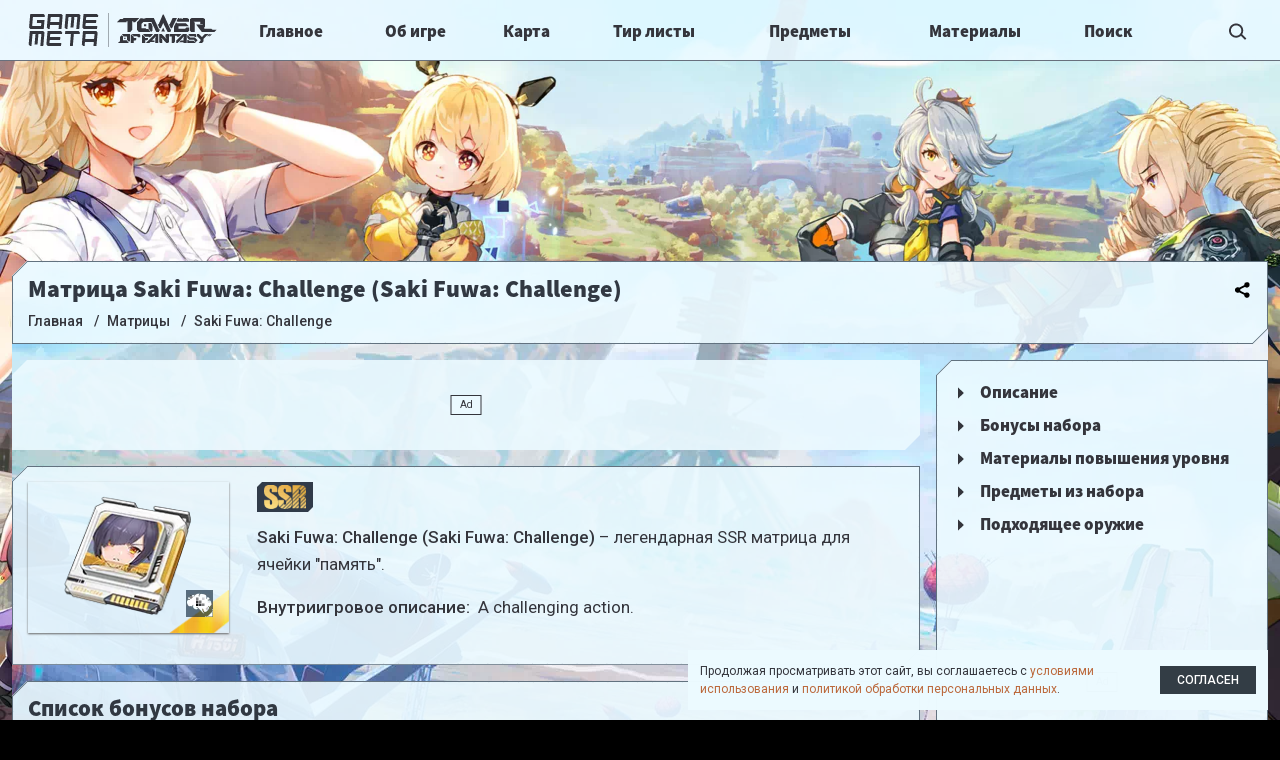

--- FILE ---
content_type: text/html; charset=UTF-8
request_url: https://tower-of-fantasy.gamemeta.ru/matritsy/saki-fuwa-challenge/
body_size: 15323
content:
<!DOCTYPE html>
<html class="no-js" lang="ru">
	<head>
	  <meta charset="UTF-8">
    <meta http-equiv="X-UA-Compatible" content="IE=edge,chrome=1" />
   	<meta name="viewport" content="width=device-width, initial-scale=1, maximum-scale=1, user-scalable=0" />
	  <title>Saki Fuwa: Challenge (Saki Fuwa: Challenge) - матрица в игре Tower of Fantasy</title>
		
	  <meta name="description" content="Saki Fuwa: Challenge (Saki Fuwa: Challenge) – легендарная SSR матрица для ячейки &quot;память&quot;." />
    <meta name="robots" content="index, follow" />
    <meta name="keywords" content="чипы" />
    <link rel="canonical" href="https://tower-of-fantasy.gamemeta.ru/matritsy/saki-fuwa-challenge/" />
		<link rel="icon" href="https://tower-of-fantasy.gamemeta.ru/favicon.svg" type="image/svg+xml"/>
		<link rel="icon" href="https://tower-of-fantasy.gamemeta.ru/favicon.ico" type="image/x-icon">
		<link rel="apple-touch-icon" sizes="180x180" href="/apple-touch-icon.png">
<link rel="icon" type="image/png" sizes="32x32" href="/favicon-32x32.png">
<link rel="icon" type="image/png" sizes="16x16" href="/favicon-16x16.png">
<link rel="manifest" href="/site.webmanifest">
<link rel="mask-icon" href="/safari-pinned-tab.svg" color="#5bbad5">
<meta name="msapplication-TileColor" content="#00aba9">
<meta name="theme-color" content="#ffffff">		
		<link rel="preconnect" href="https://fonts.googleapis.com">
		<link rel="preconnect" href="https://fonts.gstatic.com" crossorigin>
		<link href="https://fonts.googleapis.com/css2?family=Roboto:wght@300;400;500;700&display=swap" rel="stylesheet">	
				
				<link href="https://banners.adfox.ru" rel="preconnect" crossorigin>
		<link href="https://ads.adfox.ru" rel="preconnect" crossorigin>
		<link href="https://matchid.adfox.yandex.ru" rel="preconnect" crossorigin>
		<link href="https://avatars.mds.yandex.net" rel="preconnect" crossorigin>	
		<script type="text/javascript" data-skip-moving="true">(function(w, d, n) {var cl = "bx-core";var ht = d.documentElement;var htc = ht ? ht.className : undefined;if (htc === undefined || htc.indexOf(cl) !== -1){return;}var ua = n.userAgent;if (/(iPad;)|(iPhone;)/i.test(ua)){cl += " bx-ios";}else if (/Windows/i.test(ua)){cl += ' bx-win';}else if (/Macintosh/i.test(ua)){cl += " bx-mac";}else if (/Linux/i.test(ua) && !/Android/i.test(ua)){cl += " bx-linux";}else if (/Android/i.test(ua)){cl += " bx-android";}cl += (/(ipad|iphone|android|mobile|touch)/i.test(ua) ? " bx-touch" : " bx-no-touch");cl += w.devicePixelRatio && w.devicePixelRatio >= 2? " bx-retina": " bx-no-retina";var ieVersion = -1;if (/AppleWebKit/.test(ua)){cl += " bx-chrome";}else if (/Opera/.test(ua)){cl += " bx-opera";}else if (/Firefox/.test(ua)){cl += " bx-firefox";}ht.className = htc ? htc + " " + cl : cl;})(window, document, navigator);</script>


<link href="/bitrix/js/ui/design-tokens/dist/ui.design-tokens.min.css?168745465722029" type="text/css"  rel="stylesheet" />
<link href="/bitrix/js/ui/fonts/opensans/ui.font.opensans.min.css?16874546572320" type="text/css"  rel="stylesheet" />
<link href="/bitrix/js/main/popup/dist/main.popup.bundle.min.css?168745465726598" type="text/css"  rel="stylesheet" />
<link href="/bitrix/cache/css/s2/gamemetaru/page_6192d6f3d62c45218a2e22fe7d99e37b/page_6192d6f3d62c45218a2e22fe7d99e37b_v1.css?172736195010116" type="text/css"  rel="stylesheet" />
<link href="/bitrix/cache/css/s2/gamemetaru/template_082739b34f616f533f992d11499650f4/template_082739b34f616f533f992d11499650f4_v1.css?1723312828275326" type="text/css"  data-template-style="true" rel="stylesheet" />







<!-- dev module opengraph -->
<meta property="og:title" content="Saki Fuwa: Challenge (Saki Fuwa: Challenge) - матрица в игре Tower of Fantasy"/>
<meta property="og:description" content="Saki Fuwa: Challenge (Saki Fuwa: Challenge) – легендарная SSR матрица для ячейки "память"."/>
<meta property="og:url" content="https://tower-of-fantasy.gamemeta.ru/matritsy/saki-fuwa-challenge/"/>
<meta property="og:type" content="website"/>
<meta property="og:site_name" content="GameMeta | Tower of Fantasy "/>
<meta property="og:image" content="https://tower-of-fantasy.gamemeta.ru/upload/iblock/aac/ab9sooofwr9xeg839hkpb89beu635p9e.webp"/>
<!-- /dev module opengraph -->



  
    
											<!-- Yandex.Metrika --> 
			<script data-skip-moving=true type="text/javascript" > (function(m,e,t,r,i,k,a){m[i]=m[i]||function(){(m[i].a=m[i].a||[]).push(arguments)}; m[i].l=1*new Date();k=e.createElement(t),a=e.getElementsByTagName(t)[0],k.async=1,k.src=r,a.parentNode.insertBefore(k,a)}) (window, document, "script", "https://mc.yandex.ru/metrika/tag.js", "ym"); ym(89604103, "init", { clickmap:true, trackLinks:true, accurateTrackBounce:true, webvisor:true }); </script> <noscript><div><img src="https://mc.yandex.ru/watch/89604103" style="position:absolute; left:-9999px;" alt="" /></div></noscript>
			<!-- /Yandex.Metrika  --> 
			
			<!-- liveinternet --> 
			<script data-skip-moving=true>new Image().src = "https://counter.yadro.ru/hit?r"+
			escape(document.referrer)+((typeof(screen)=="undefined")?"":
			";s"+screen.width+"*"+screen.height+"*"+(screen.colorDepth?
			screen.colorDepth:screen.pixelDepth))+";u"+escape(document.URL)+
			";h"+escape(document.title.substring(0,150))+
			";"+Math.random();</script>
			<!-- /liveinternet -->
			
		 
		
				<!-- ADFOX -->
		<script data-skip-moving=true>window.yaContextCb=window.yaContextCb||[]</script>
		<script data-skip-moving=true src="https://yandex.ru/ads/system/context.js" async></script>		
		<!-- /ADFOX -->
				
	</head>
	<body class="body d-flex flex-column  _customPage">
				<header role="banner" class="header">
				<div class="container-fluid"> 
	        <div class="header__container row align-items-center g-0">
						<div class="col-auto d-lg-none">
							<button class="header__b jshb" type="button">
								<span class="header__bL _1"></span>
								<span class="header__bL _2"></span>
								<span class="header__bL _3"></span>
							</button>								
						</div>
	        	<div class="header__col _logo col col-lg-auto"><a href="/" class="header__logo">
	        		<span class="header__logoGM"><svg width="71px" height="32px" viewBox="0 0 71 32">
	<path fill="currentColor"
				d="M70.065,2.994 L58.224,2.994 L57.965,5.942 L68.326,5.942 L68.067,9.017 L57.706,9.017 L57.447,11.967 L69.288,11.967 L69.029,15.009 L55.708,15.009 L54.357,13.473 L55.522,0.011 L68.844,0.011 L70.194,1.423 L70.065,2.994 ZM68.278,16.969 L69.626,18.501 L68.463,31.994 L65.509,31.994 L65.803,28.017 L56.943,28.017 L56.649,31.994 L55.172,31.994 L53.825,30.523 L54.988,16.969 L68.278,16.969 ZM66.062,25.012 L66.543,20.004 L57.683,20.004 L57.201,25.012 L66.062,25.012 ZM48.307,15.009 L49.343,2.994 L46.383,2.994 L45.476,13.473 L42.516,13.473 L43.422,2.994 L40.462,2.994 L39.426,15.009 L37.946,15.009 L36.595,13.473 L37.761,0.011 L51.082,0.011 L52.433,1.423 L51.267,15.009 L48.307,15.009 ZM30.545,15.009 L30.934,10.992 L22.053,10.992 L21.664,15.009 L20.184,15.009 L18.834,13.473 L19.999,0.011 L33.320,0.011 L34.671,1.423 L33.505,15.009 L30.545,15.009 ZM22.700,2.994 L22.312,7.979 L31.193,7.979 L31.581,2.994 L22.700,2.994 ZM32.837,16.969 L34.184,18.501 L34.055,20.004 L22.241,20.004 L21.983,23.009 L32.320,23.009 L32.061,26.015 L21.724,26.015 L21.466,29.020 L33.280,29.020 L33.021,31.994 L19.731,31.994 L18.383,30.523 L19.546,16.969 L32.837,16.969 ZM4.939,2.994 L4.162,11.967 L13.043,11.967 L13.302,9.017 L8.861,9.017 L9.120,5.942 L16.521,5.942 L15.744,15.009 L2.423,15.009 L1.072,13.473 L2.237,0.011 L15.559,0.011 L16.909,1.423 L16.780,2.994 L4.939,2.994 ZM15.116,16.969 L16.464,18.501 L15.301,31.994 L12.347,31.994 L13.381,20.004 L10.427,20.004 L9.523,30.523 L6.570,30.523 L7.474,20.004 L4.521,20.004 L3.487,31.994 L2.010,31.994 L0.663,30.523 L1.825,16.969 L15.116,16.969 ZM37.267,16.969 L50.557,16.969 L51.905,18.501 L51.776,20.004 L45.869,20.004 L44.835,31.994 L41.882,31.994 L42.915,20.004 L37.008,20.004 L37.267,16.969 Z"/>
</svg>
</span>
	        		<span class="header__logoGame"><img src="/assets/images/logo.svg" srcset="/assets/images/logo.svg" alt="Tower of Fantasy"/></span>
	        	</a></div>
						<div class="col-auto d-lg-none">
							<button class="header__b _s jshb" type="button">
                <svg><use xlink:href="#search" ></use></svg>							</button>								
						</div>
						<div class="col-lg">
	<nav class="menuMain">
		<ul class="menuMain__ul _1">				<li class="menuMain__i _p _1  _mh">
						<a title="Главное" class="menuMain__l _p _1 _main" href="/glavnoe/">
							Главное						</a>
						<span class="menuMain__c"><svg><use xlink:href="#left" ></use></svg></span>
						<ul class="menuMain__ul _2">				<li class="menuMain__i _2">
						<a style="background-image: url('/upload/iblock/4fc/sztzkchdorqd09akz1dz264p6329lknq.webp')" title="Оружие" class="menuMain__l _2 _banners" href="/oruzhie/">
														<span class="menuMain__t _2">Оружие</span>
						</a>
					</li>				<li class="menuMain__i _2">
						<a style="background-image: url('/upload/iblock/ebc/3wxg16f5hoilgyvoc7dlzvv3n2csg64i.webp')" title="Персонажи" class="menuMain__l _2 _banners" href="/personazhi/">
														<span class="menuMain__t _2">Персонажи</span>
						</a>
					</li>				<li class="menuMain__i _2">
						<a style="background-image: url('/upload/iblock/783/tuq43vyew11oe6yw360j4i6melhmf6od.webp')" title="Матрицы" class="menuMain__l _2 _banners" href="/matritsy/">
														<span class="menuMain__t _2">Матрицы</span>
						</a>
					</li>				</ul></li><li class="menuMain__i _1">
						<a  title="Об игре" class="menuMain__l _1 _guides" href="/ob-igre/">
														<span class="menuMain__t _1">Об игре</span>
						</a>
					</li>				<li class="menuMain__i _p _1  ">
						<a title="Карта" class="menuMain__l _p _1 _map" href="/interaktivnaya-karta/">
							Карта						</a>
						<span class="menuMain__c"><svg><use xlink:href="#left" ></use></svg></span>
						<ul class="menuMain__ul _2">				<li class="menuMain__i _2">
						<a style="background-image: url('/upload/iblock/0b7/0b7127a1b2e63dbd747f4e2d58baa936/287a36bbc8ab5d89c3271735c1af36fd.webp')" title="Aesperia" class="menuMain__l _2 " href="/interaktivnaya-karta/">
														<span class="menuMain__t _2">Aesperia</span>
						</a>
					</li>				<li class="menuMain__i _2">
						<a style="background-image: url('/upload/iblock/028/v3b008jfhf8rt1hxxzkh32j96oa5nryh.webp')" title="Artificial Island" class="menuMain__l _2 " href="/interaktivnaya-karta/artificial-Island/">
														<span class="menuMain__t _2">Artificial Island</span>
						</a>
					</li>				<li class="menuMain__i _2">
						<a style="background-image: url('/upload/iblock/3b2/hgm52ldx8n2ijv5dwxc28f1avj1iswkg.webp')" title="Vera" class="menuMain__l _2 " href="/interaktivnaya-karta/vera/">
														<span class="menuMain__t _2">Vera</span>
						</a>
					</li>				</ul></li><li class="menuMain__i _p _1  ">
						<a title="Тир листы" class="menuMain__l _p _1 _tier" href="/tier-list/">
							Тир листы						</a>
						<span class="menuMain__c"><svg><use xlink:href="#left" ></use></svg></span>
						<ul class="menuMain__ul _2">				<li class="menuMain__i _2">
						<a style="background-image: url('/upload/iblock/ebc/3wxg16f5hoilgyvoc7dlzvv3n2csg64i.webp')" title="Персонажи и оружие" class="menuMain__l _2 " href="/tier-list/personazhi-oruzhie/">
														<span class="menuMain__t _2">Персонажи и оружие</span>
						</a>
					</li>				<li class="menuMain__i _2">
						<a style="background-image: url('/upload/iblock/abd/81fpc354s241923epsjjeougj784wt05.webp')" title="Гаджеты" class="menuMain__l _2 " href="/tier-list/gadzhety/">
														<span class="menuMain__t _2">Гаджеты</span>
						</a>
					</li>				</ul></li><li class="menuMain__i _p _1  ">
						<a title="Предметы" class="menuMain__l _p _1 _items" href="/predmety/">
							Предметы						</a>
						<span class="menuMain__c"><svg><use xlink:href="#left" ></use></svg></span>
						<ul class="menuMain__ul _2">				<li class="menuMain__i _2">
						<a style="background-image: url('/upload/iblock/501/dunjm52tbvvyqpd10krkotj5nbppflar.webp')" title="Броня" class="menuMain__l _2 " href="/predmety/bronya/">
														<span class="menuMain__t _2">Броня</span>
						</a>
					</li>				<li class="menuMain__i _2">
						<a style="background-image: url('/upload/iblock/abd/81fpc354s241923epsjjeougj784wt05.webp')" title="Гаджеты" class="menuMain__l _2 " href="/predmety/gadzhety/">
														<span class="menuMain__t _2">Гаджеты</span>
						</a>
					</li>				<li class="menuMain__i _2">
						<a style="background-image: url('/upload/iblock/ea6/8m4175xjhwv5ssja1sdnpd0plct1qfcd.webp')" title="Транспорт" class="menuMain__l _2 " href="/predmety/transport/">
														<span class="menuMain__t _2">Транспорт</span>
						</a>
					</li>				<li class="menuMain__i _2">
						<a style="background-image: url('/upload/iblock/ca1/nhbg8rjkf31ictsw720onf2d5u3swhle.webp')" title="Подарки" class="menuMain__l _2 " href="/predmety/podarki/">
														<span class="menuMain__t _2">Подарки</span>
						</a>
					</li>				<li class="menuMain__i _2">
						<a style="background-image: url('/upload/iblock/04a/m6hiit8xtehmotragxt5rjatmmc10hh4.webp')" title="Еда" class="menuMain__l _2 " href="/predmety/eda/">
														<span class="menuMain__t _2">Еда</span>
						</a>
					</li>				<li class="menuMain__i _2">
						<a style="background-image: url('/upload/iblock/958/4femn0r8a493a6xzfo8ifymvobyc94oa.webp')" title="Особые предметы" class="menuMain__l _2 " href="/predmety/osobye-predmety/">
														<span class="menuMain__t _2">Особые предметы</span>
						</a>
					</li>				</ul></li><li class="menuMain__i _p _1  ">
						<a title="Материалы" class="menuMain__l _p _1 _materials" href="/materialy/">
							Материалы						</a>
						<span class="menuMain__c"><svg><use xlink:href="#left" ></use></svg></span>
						<ul class="menuMain__ul _2">				<li class="menuMain__i _2">
						<a style="background-image: url('/upload/iblock/e79/d1eycwg9dkmw8x0xaghuyn3ampilj9ev.webp')" title="Возвышение оружия" class="menuMain__l _2 " href="/materialy/vozvyshenie-oruzhiya/">
														<span class="menuMain__t _2">Возвышение оружия</span>
						</a>
					</li>				<li class="menuMain__i _2">
						<a style="background-image: url('/upload/iblock/c88/2agy0fh25g1d57uxism7iuym6kib3god.webp')" title="Запчасти" class="menuMain__l _2 " href="/materialy/zapchasti/">
														<span class="menuMain__t _2">Запчасти</span>
						</a>
					</li>				<li class="menuMain__i _2">
						<a style="background-image: url('/upload/iblock/740/bxec5zwe8jwst1646hvitg1gwpotnqgc.webp')" title="Ингредиенты" class="menuMain__l _2 " href="/materialy/ingredienty/">
														<span class="menuMain__t _2">Ингредиенты</span>
						</a>
					</li>				<li class="menuMain__i _2">
						<a style="background-image: url('/upload/iblock/6f6/tm3bv22mkrhlpp8hlohcxqhf24kzvtd7.webp')" title="Предметы опыта" class="menuMain__l _2 " href="/materialy/predmety-opyta/">
														<span class="menuMain__t _2">Предметы опыта</span>
						</a>
					</li>				<li class="menuMain__i _2">
						<a style="background-image: url('/upload/iblock/5a4/n6gta0015yywmeq5w3d8zqvh8aoouyye.webp')" title="Пробуждение оружия" class="menuMain__l _2 " href="/materialy/probuzhdenie-oruzhiya/">
														<span class="menuMain__t _2">Пробуждение оружия</span>
						</a>
					</li>				<li class="menuMain__i _2">
						<a style="background-image: url('/upload/iblock/851/wjgpob1ipu5klab7kuhyxqlxt6gnzi74.webp')" title="Фрагменты гаджетов" class="menuMain__l _2 " href="/materialy/fragmenty-gadzhetov/">
														<span class="menuMain__t _2">Фрагменты гаджетов</span>
						</a>
					</li>				<li class="menuMain__i _2">
						<a style="background-image: url('/upload/iblock/d75/9nzw65dw4xglg11cb6muufc9l857cthu.webp')" title="Части средств передвижения" class="menuMain__l _2 " href="/materialy/chasti-sredstv-peredvizheniya/">
														<span class="menuMain__t _2">Части средств передвижения</span>
						</a>
					</li></ul></li></ul>
	</nav>
						</div>
	        	<div class="col-lg-auto">
<div class="formSearch">
	<form class="formSearch__form" action="/search/">
		<div class="input-group formSearch__group">
      <input type="text" name="q" value="" class="form-control d-lg-none d-xl-block formSearch__input" placeholder="Поиск">
      <span class="input-group-btn formSearch__btnContainer">
        <button class="header__b formSearch__btn" name="s" type="submit" value="Поиск">
        	<svg><use xlink:href="#search" ></use></svg>        </button>
      </span>
    </div>
	</form>
</div>	        		
	        	</div>
	        </div>
				</div>

			</header>
			
			
			<section role="main" class="main flex-fill d-flex flex-column">
								<div id="adfox_17218434447886358"></div>
	<script data-skip-moving=true>
	    window.yaContextCb.push(()=>{
	        Ya.adfoxCode.createAdaptive({
	            ownerId: 377345,
	            containerId: 'adfox_17218434447886358',
	            params: {
                pp: 'i',
                ps: 'fwyu',
                p2: 'hjzr',  
					'partner-stat-id': '2'
	            }
	        }, ['phone'], {
	        		tabletWidth: 1199,
	            phoneWidth: 991,
	            isAutoReloads: false
	        })
	    })
	</script>
	
			
					
				
				<div class="wiad d-lg-none" data-type="h_180_t" data-index="0" data-statid="13">
	<div id="adfox_h_180_t" style="display:inline-block;width:100%;height:100%"></div>
	<script data-skip-moving=true>
	    window.yaContextCb.push(()=>{
	        Ya.adfoxCode.createAdaptive({
	            ownerId: 377345,
	            containerId: 'adfox_h_180_t',
	            params: {
                pp: 'g',
                ps: 'fwyu',
                p2: 'hjzo',
					'partner-stat-id': '2'
	            }
	        }, ['phone'], {
	            tabletWidth: 992,
	            phoneWidth: 991,
	            isAutoReloads: false
	        })
	    })
	</script>
</div>
			
			
				<div class="main__content container-fluid flex-fill">	
											<div class="main__headCont">
							<div class="main__share">
																<div class="ya-share2" data-curtain data-limit="0" data-more-button-type="short" data-services="vkontakte,telegram,twitter,viber,whatsapp"></div>
							</div>
							<div class="card d-block main__head">
								<h1>Матрица Saki Fuwa: Challenge (Saki Fuwa: Challenge) </h1>								<div class="bread" itemscope itemtype="https://schema.org/BreadcrumbList"><div class="bread__item" itemprop="itemListElement" itemscope itemtype="https://schema.org/ListItem"><a class="bread__link" title="Главная" itemscope itemtype="https://schema.org/WebPage" itemprop="item" itemid="/" href="/"><span itemprop="name">Главная</span></a><meta itemprop="position" content="0" /></div><div class="bread__item" itemprop="itemListElement" itemscope itemtype="https://schema.org/ListItem"><a class="bread__link" title="Матрицы" itemscope itemtype="https://schema.org/WebPage" itemprop="item" itemid="/matritsy/" href="/matritsy/"><span itemprop="name">Матрицы</span></a><meta itemprop="position" content="1" /></div><div class="bread__item" itemprop="itemListElement" itemscope itemtype="https://schema.org/ListItem"><span class="bread__link"><span itemprop="name">Saki Fuwa: Challenge</span></span><meta itemprop="position" content="2" /></div></div>							</div>
						</div>

										
										
					<div class="main__row row g-0">
						<div class="main__col _page col d-flex flex-column">
															<div class="wiad d-none d-lg-block card" data-type="h_90" data-index="0" data-statid="14">
	<div id="adfox_h_90" style="display:inline-block;width:100%;height:100%"></div>
	<script data-skip-moving=true>
	    window.yaContextCb.push(()=>{
	        Ya.adfoxCode.createAdaptive({
	            ownerId: 377345,
	            containerId: 'adfox_h_90',
	            params: {
                pp: 'g',
                ps: 'fwyu',
                p2: 'hkfg',
					'partner-stat-id': '2'
	            }
	        }, ['tablet','desktop'], {
	        		tabletWidth: 1199,
	            phoneWidth: 991,
	            isAutoReloads: false
	        })
	    })
	</script>
</div>                							              							<div class="card main__page flex-fill "><div class="gmDetail" id="bx_117848907_4618">
      
    				<div class="card" id="description">
      			<div class="row justify-content-center d-md-block">
        				<div class="col-6 col-sm-4 col-md-3 float-md-start me-md-3 pb-md-3">
					
	<div itemscope itemtype="http://schema.org/ImageObject" title="" class="itemcard _chip _qLegendry _rSsr" id="">

					
		
		
			<div class="itemcard__sticker _type _second"></div>
	
	
	<div class="itemcard__imgC">
		<div class="itemcard__img">
			<img class="lazyload" data-src="/upload/iblock/aac/ab9sooofwr9xeg839hkpb89beu635p9e.webp" itemprop="image"/>
			<div class="itemcard__imgName" itemprop="name"></div>
		</div>	
	</div>


				</div>
				</div>
        				<div class="col-md  pt-3 pt-md-0">
          			
    <div class="gmDetail__props _tag _few">
              <div class="gmDetail__prop _pRarity ">
        <span class="gmDetail__propName">Редкость:&nbsp;</span>
									<span  title="Редкость: SSR" class="gmDetail__propValue _ssr">SSR</span>
				        </div>
            </div>
    					<p class="gmDetail__desc"><b>Saki Fuwa: Challenge (Saki Fuwa: Challenge)</b> – легендарная SSR матрица для ячейки "память".</p>
          			
    <div class="gmDetail__props _info _few">
              <p class="gmDetail__prop _pDescription ">
        <span class="gmDetail__propName">Внутриигровое описание:&nbsp;</span>
									<span   class="gmDetail__propValue ">A challenging action.</span>
				        </p>
            </div>
              				</div>
			</div>
		</div>
      
  
  
	

  <div class="card">
						<h2 id="set_buff_list">Список бонусов набора </h2>
            							<p class="pb-2">Бонусы становятся активными только при установке в одно оружие 
 двух или четырех  матриц из этого набора. </p>
            
						<div class="cFieldBlock _set_buff_list">
              								<div class="cFieldBlock__group">
                  									<div class="cFieldBlock__items">
										<div class="row g-4">
                      																								<div class="col-md-6 cFieldBlock__col ">
													<div class="cFieldBlock__item "
                               >
														<div class="row">
                                                            																<div class="col-auto">
																	<div class="cFieldBlock__num">
                                    2																	</div>
																</div>
                                                                                                                        																<div class="col  align-self-center">
																	<div class="cFieldBlock__desc js-chs">When Frost Resonance gets triggered: Every {0} seconds, deal frost damage equal to 65%/80%/95%/110% of frost ATK to enemies within a 10-meter radius and apply the Icefrost effect: Inflict {2}% slow effect that lasts for {1} seconds, freeze targets for {3} seconds at 3 stacks (does not apply to bosses), and increase frost damage taken by the target by {4}% for {5} seconds. This Matrix's effect is also active in the off-hand slot, but only the set with the highest star rating will take effect.</div>
																</div>
                              														</div>
													</div>
												</div>
                      																								<div class="col-md-6 cFieldBlock__col ">
													<div class="cFieldBlock__item "
                               >
														<div class="row">
                                                            																<div class="col-auto">
																	<div class="cFieldBlock__num">
                                    4																	</div>
																</div>
                                                                                                                        																<div class="col  align-self-center">
																	<div class="cFieldBlock__desc js-chs">Attack the target 10 times to inflict a {0}-second Flashfreeze mark. Flashfreeze: Increase frost damage dealt to the marked target by {1}%/{2}%/{3}%/{4}%. This Matrix's effect is also active in the off-hand slot, but only the set with the highest star rating will take effect.</div>
																</div>
                              														</div>
													</div>
												</div>
                      										</div>
									</div>
								</div>
              						</div>
						</div><div class="card">
            						<h2 id="levelup_items">Материалы повышения уровня матрицы</h2>
						<p>Для прокачки матриц используются специальные предметы. Их список и количество,
необходимое для повышения матрицы до максимального уровня, представлены ниже.
</p>							
                            								<div class="row g-3">
                  										<div class="col-4 col-sm-3 col-md-x5 col-lg-2 col-xl-x7">
                      
	<a itemscope itemtype="http://schema.org/ImageObject" title="Пакет матричных данных IV" href="/materialy/predmety-opyta/matrix-data-pack-iv/" class="itemcard _qEpic _rSr" id="">

		
		
		
	
	
	<div class="itemcard__imgC">
		<div class="itemcard__img">
			<img class="lazyload" data-src="/upload/iblock/c13/69a7g7ub7ii0b9a18kqgpfk9b22am6s0.png" itemprop="image"/>
			<div class="itemcard__imgName" itemprop="name">Пакет матричных данных IV</div>
		</div>	
	</div>


			<div class="itemcard__count">22</div>
				</a>
										</div>
                  										<div class="col-4 col-sm-3 col-md-x5 col-lg-2 col-xl-x7">
                      
	<a itemscope itemtype="http://schema.org/ImageObject" title="Пакет матричных данных III" href="/materialy/predmety-opyta/matrix-data-pack-iii/" class="itemcard _qRare _rR" id="">

		
		
		
	
	
	<div class="itemcard__imgC">
		<div class="itemcard__img">
			<img class="lazyload" data-src="/upload/iblock/00f/j3k2kj9t1i9113d4bixrwncwttzd56g9.png" itemprop="image"/>
			<div class="itemcard__imgName" itemprop="name">Пакет матричных данных III</div>
		</div>	
	</div>


			<div class="itemcard__count">3</div>
				</a>
										</div>
                  										<div class="col-4 col-sm-3 col-md-x5 col-lg-2 col-xl-x7">
                      
	<a itemscope itemtype="http://schema.org/ImageObject" title="Пакет матричных данных II" href="/materialy/predmety-opyta/matrix-data-pack-ii/" class="itemcard _qCommon _rN" id="">

		
		
		
	
	
	<div class="itemcard__imgC">
		<div class="itemcard__img">
			<img class="lazyload" data-src="/upload/iblock/211/9280god3179z4axrt8lyxsibbx1gt6j3.png" itemprop="image"/>
			<div class="itemcard__imgName" itemprop="name">Пакет матричных данных II</div>
		</div>	
	</div>


			<div class="itemcard__count">2</div>
				</a>
										</div>
                  										<div class="col-4 col-sm-3 col-md-x5 col-lg-2 col-xl-x7">
                      
	<a itemscope itemtype="http://schema.org/ImageObject" title="Пакет матричных данных I" href="/materialy/predmety-opyta/matrix-data-pack-i/" class="itemcard _qPoor _rN" id="">

		
		
		
	
	
	<div class="itemcard__imgC">
		<div class="itemcard__img">
			<img class="lazyload" data-src="/upload/iblock/283/qy1gg2p21592psf5l42zz3cuc8t46lfm.png" itemprop="image"/>
			<div class="itemcard__imgName" itemprop="name">Пакет матричных данных I</div>
		</div>	
	</div>


			<div class="itemcard__count">3</div>
				</a>
										</div>
                  								</div>
                </div><div class="card">
            						<h2 id="set_items">Предметы из набора</h2>
						<p>Saki Fuwa: Challenge является часть набора из 4 матриц. Ниже вы можете ознакомиться с полным составом набора.</p>							
                            								<div class="row g-3">
                  										<div class="col-6 col-sm-4 col-md-3">
                      
	<a itemscope itemtype="http://schema.org/ImageObject" title="Saki Fuwa: Immersed" href="/matritsy/saki-fuwa-immersed/" class="itemcard _chip _qLegendry _rSsr" id="">

					
		
		
			<div class="itemcard__sticker _type _first"></div>
	
	
	<div class="itemcard__imgC">
		<div class="itemcard__img">
			<img class="lazyload" data-src="/upload/iblock/aac/ab9sooofwr9xeg839hkpb89beu635p9e.webp" itemprop="image"/>
			<div class="itemcard__imgName" itemprop="name">Saki Fuwa: Immersed</div>
		</div>	
	</div>


			<div class="itemcard__name">Saki Fuwa: Immersed</div>
				</a>
										</div>
                  										<div class="col-6 col-sm-4 col-md-3">
                      
	<a itemscope itemtype="http://schema.org/ImageObject" title="Saki Fuwa: Challenge" href="/matritsy/saki-fuwa-challenge/" class="itemcard _chip _qLegendry _rSsr" id="">

					
		
		
			<div class="itemcard__sticker _type _second"></div>
	
	
	<div class="itemcard__imgC">
		<div class="itemcard__img">
			<img class="lazyload" data-src="/upload/iblock/aac/ab9sooofwr9xeg839hkpb89beu635p9e.webp" itemprop="image"/>
			<div class="itemcard__imgName" itemprop="name">Saki Fuwa: Challenge</div>
		</div>	
	</div>


			<div class="itemcard__name">Saki Fuwa: Challenge</div>
				</a>
										</div>
                  										<div class="col-6 col-sm-4 col-md-3">
                      
	<a itemscope itemtype="http://schema.org/ImageObject" title="Saki Fuwa: Anxiety Reliever" href="/matritsy/saki-fuwa-anxiety-reliever/" class="itemcard _chip _qLegendry _rSsr" id="">

					
		
		
			<div class="itemcard__sticker _type _third"></div>
	
	
	<div class="itemcard__imgC">
		<div class="itemcard__img">
			<img class="lazyload" data-src="/upload/iblock/aac/ab9sooofwr9xeg839hkpb89beu635p9e.webp" itemprop="image"/>
			<div class="itemcard__imgName" itemprop="name">Saki Fuwa: Anxiety Reliever</div>
		</div>	
	</div>


			<div class="itemcard__name">Saki Fuwa: Anxiety Reliever</div>
				</a>
										</div>
                  										<div class="col-6 col-sm-4 col-md-3">
                      
	<a itemscope itemtype="http://schema.org/ImageObject" title="Saki Fuwa: In Control" href="/matritsy/saki-fuwa-in-control/" class="itemcard _chip _qLegendry _rSsr" id="">

					
		
		
			<div class="itemcard__sticker _type _fourth"></div>
	
	
	<div class="itemcard__imgC">
		<div class="itemcard__img">
			<img class="lazyload" data-src="/upload/iblock/aac/ab9sooofwr9xeg839hkpb89beu635p9e.webp" itemprop="image"/>
			<div class="itemcard__imgName" itemprop="name">Saki Fuwa: In Control</div>
		</div>	
	</div>


			<div class="itemcard__name">Saki Fuwa: In Control</div>
				</a>
										</div>
                  								</div>
                </div><div class="card">
            						<h2 id="recommended_matrix_r">Подходящее оружие</h2>
						<p>Матрица Saki Fuwa: Challenge лучше всего подходит оружию <a href="/oruzhie/heartstream/" title="Heartstream">Heartstream</a>.</p>							
                            								<div class="row g-3">
                  										<div class="col-12 col-sm-6 col-md-4">
                      
	<a itemscope itemtype="http://schema.org/ImageObject" title="Heartstream" href="/oruzhie/heartstream/" class="itemcard _weapon _showDesc _qLegendry _rSsr" id="">

					
			<div class="itemcard__sticker _element _ice"></div>
		
		
	
	
	<div class="itemcard__imgC">
		<div class="itemcard__img">
			<img class="lazyload" data-src="/upload/iblock/3b9/rfur97wqypwgc9w2j99c4f3w7vb78lfj.webp" itemprop="image"/>
			<div class="itemcard__imgName" itemprop="name">Heartstream</div>
		</div>	
	</div>


			<div class="itemcard__name">Heartstream</div>
				</a>
										</div>
                  								</div>
                </div></div>															</div>
															
						</div>
						
							<div class="main__col _aside col-lg-auto d-lg-flex d-none flex-column">
																<div class="card main__asideCard flex-fill">
																		<div class="main__aside">
										<div class="menuPagenav"><div class="menuPagenav__item">
			<a href="#description" class="menuPagenav__link">Описание</a>
		</div><div class="menuPagenav__item">
			<a href="#set_buff_list" class="menuPagenav__link">Бонусы набора</a>
		</div><div class="menuPagenav__item">
			<a href="#levelup_items" class="menuPagenav__link">Материалы повышения уровня</a>
		</div><div class="menuPagenav__item">
			<a href="#set_items" class="menuPagenav__link">Предметы из набора</a>
		</div><div class="menuPagenav__item">
			<a href="#recommended_matrix_r" class="menuPagenav__link">Подходящее оружие</a>
		</div></div> 
											
																				<div class="wiad d-none d-lg-block d-xl-none" data-type="v_240" data-index="1" data-statid="11">
	<div id="adfox_v_240" style="display:inline-block;width:100%;height:100%"></div>
	<script data-skip-moving=true>
	    window.yaContextCb.push(()=>{
	        Ya.adfoxCode.createAdaptive({
	            ownerId: 377345,
	            containerId: 'adfox_v_240',
	            params: {
                pp: 'btpr',
                ps: 'fwyu',
                p2: 'hiut',
					'partner-stat-id': '2'
	            }
	        }, ['tablet'], {
	        		tabletWidth: 1199,
	            phoneWidth: 991,
	            isAutoReloads: false
	        })
	    })
	</script>
</div>
<div class="wiad d-none d-xl-block" data-type="v_300" data-index="1" data-statid="12">
	<div id="adfox_v_300" style="display:inline-block;width:100%;height:100%"></div>
	<script data-skip-moving=true>
	    window.yaContextCb.push(()=>{
	        Ya.adfoxCode.createAdaptive({
	            ownerId: 377345,
	            containerId: 'adfox_v_300',
	            params: {
                pp: 'btpr',
                ps: 'fwyu',
                p2: 'hklb',
					'partner-stat-id': '2'
	            }
	        }, ['desktop'], {
	        		tabletWidth: 1199,
	            phoneWidth: 991,
	            isAutoReloads: false
	        })
	    })
	</script>
</div>										
										
																					<a style="margin-bottom: 16px; display: block; margin-top: 16px;" title="Наша новая база данных по игре Zenless Zone Zero" target="_blank"
												 href="https://zenless-zone-zero.gamemeta.ru/?utm_source=gamemeta&utm_medium=banner&utm_campaign=aside">
												<img src="/upload/images/s0/new_zzz.webp" alt="Наша новая база данных по игре Zenless Zone Zero" />
											</a>
										                    
									</div>
								</div>
							</div>
							
				</div>
				<div class="card main__recommended">
          
<div id="adfox_16791671452846679"></div>

				</div>

				
			</div>
			<div class="main__bg">
							</div>
		</section>
    <footer role="contentinfo" class="footer container-fluid">
    	<div class="footer__container">
	  		<div class="footer__content">
	  			
						<ul class="menuFooter"><li class="menuFooter__item">
			<a class="menuFooter__link  "  href="/about/terms-of-use/">
				Условия использования			</a>
		</li><li class="menuFooter__item">
			<a class="menuFooter__link  "  href="/about/privacy/">
				Персональные данные			</a>
		</li><li class="menuFooter__item">
			<a class="menuFooter__link  _mailto"  href="mailto:tower-of-fantasy@gamemeta.ru">
				Написать нам			</a>
		</li></ul>
	
	
						<noindex>
							<div class="row">
								<div class="col">
									<div class="footer__copy mb-2 mb-md-0 text-md-start text-center">
										Copyright © gamemeta.ru, 2021—2026.  Не является аффилированным и не связан с компанией - разработчиком игры. <br/>
Использование любых материалов сайта без согласования с администрацией запрещено.

									</div>
								</div>
								<div class="col-md-auto text-center">
									<div class="footer__age">18+</div>
								</div>
							</div>		
						</noindex>	
				</div>
			</div>
			<noindex>
				<div class="footer__cookie">
					<div class="footer__cookieText g-0 row align-items-center">
						<div class="col mb-2 mb-md-0 text-sm-start text-center">
							Продолжая просматривать этот сайт, вы соглашаетесь с <a target="_blank" href="https://tower-of-fantasy.gamemeta.ru/about/terms-of-use/">условиями использования</a> и <a target="_blank" href="https://tower-of-fantasy.gamemeta.ru/about/privacy/">политикой обработки персональных данных</a>.
						</div>
						<div class="col-sm-auto text-center ps-2">
							<button class="btn btn-sm btn-primary footer__agree">
								Согласен
							</button>	
						</div>
					</div>
				</div>
	 	 </noindex>
    </footer>
		<svg xmlns="http://www.w3.org/2000/svg" width="0" height="0"  class="d-none">
	<symbol id="search" viewBox="0 0 19 18">
		<path fill="currentColor" fill-rule="evenodd" d="M18.337,15.939 L16.923,17.353 L12.578,13.008 C11.241,14.241 9.461,15.000 7.500,15.000 C3.358,15.000 0.000,11.642 0.000,7.500 C0.000,3.358 3.358,-0.000 7.500,-0.000 C11.642,-0.000 15.000,3.358 15.000,7.500 C15.000,8.956 14.578,10.311 13.860,11.462 L18.337,15.939 ZM7.500,2.000 C4.462,2.000 2.000,4.462 2.000,7.500 C2.000,10.538 4.462,13.000 7.500,13.000 C10.538,13.000 13.000,10.538 13.000,7.500 C13.000,4.462 10.538,2.000 7.500,2.000 Z"/>
	</symbol>
	<symbol id="star" viewBox="0 0 576 512">
		<path fill="currentColor" fill-rule="evenodd" d="M259.3 17.8L194 150.2 47.9 171.5c-26.2 3.8-36.7 36.1-17.7 54.6l105.7 103-25 145.5c-4.5 26.3 23.2 46 46.4 33.7L288 439.6l130.7 68.7c23.2 12.2 50.9-7.4 46.4-33.7l-25-145.5 105.7-103c19-18.5 8.5-50.8-17.7-54.6L382 150.2 316.7 17.8c-11.7-23.6-45.6-23.9-57.4 0z"></path>
	</symbol>
	<symbol id="minimize" viewBox="0 0 1000 1000">
		<path fill="currentColor" fill-rule="evenodd" d="M310 540H60V660H235.3L1 894.3 106 1000.2 340 765.7V940H460V540H310ZM690 460H940V340H764.8L999 105.8 894-0.3 660 234.3V60H540V460H690ZM126 980.3"></path>
	</symbol>
	<symbol id="plus" viewBox="0 0 1000 1000">
		<path fill="currentColor" fill-rule="evenodd" d="M900 570H570V900H430V570H100V430H430V100H570V430H900V570Z"></path>
	</symbol>
	<symbol id="left" viewBox="0 0 1000 1000">
		<path fill="currentColor" fill-rule="evenodd" d="M694.7 999.9L799.9 893.9 400 500 799.9 106.1 694.7 0.1 200 500Z"></path>
	</symbol>
	<symbol id="minus" viewBox="0 0 1000 1000">
		<path fill="currentColor" fill-rule="evenodd" d="M900 570H100V430H900V570Z"></path>
	</symbol>
	<symbol id="maximize" viewBox="0 0 1000 1000">
		<path fill="currentColor" fill-rule="evenodd" d="M150 1000H400V880H224.8L459 645.8 354 539.8 120 774.3V600H0V1000H150ZM850 0H600V120H775.3L541 354.3 646 460.3 880 225.7V400H1000V0H850Z"></path>
	</symbol>
	<symbol id="user" viewBox="0 0 19 17">
		<path fill="currentColor" fill-rule="evenodd" d="M17.610,16.807 C17.497,16.852 17.382,16.859 17.269,16.848 C16.960,16.869 16.659,16.701 16.537,16.397 L16.648,16.353 C15.963,15.004 14.882,13.793 13.531,13.117 C12.180,12.172 10.695,11.857 9.078,11.848 C7.461,11.857 5.976,12.172 4.626,13.117 C3.274,13.793 2.193,15.004 1.508,16.353 L1.619,16.397 C1.497,16.701 1.196,16.869 0.887,16.848 C0.774,16.859 0.659,16.852 0.546,16.807 C0.169,16.656 -0.015,16.228 0.136,15.850 C0.476,15.269 0.862,14.736 1.270,14.229 C1.924,13.360 2.713,12.603 3.617,11.986 L3.827,11.844 C4.490,11.482 5.239,11.093 6.014,10.861 C4.989,10.214 4.182,9.246 3.720,8.089 C3.452,7.447 3.291,6.749 3.273,6.010 L3.259,6.010 C3.259,5.986 3.266,5.965 3.266,5.941 C3.266,5.918 3.259,5.897 3.259,5.873 L3.273,5.873 C3.299,4.775 3.648,3.769 4.196,2.905 C4.241,2.832 4.275,2.753 4.323,2.683 C4.406,2.564 4.507,2.461 4.598,2.349 C4.747,2.164 4.892,1.976 5.061,1.810 C5.098,1.774 5.141,1.747 5.178,1.712 C5.414,1.493 5.662,1.287 5.931,1.108 C5.961,1.089 5.994,1.076 6.024,1.057 C6.302,0.880 6.591,0.720 6.898,0.591 C6.992,0.552 7.092,0.531 7.188,0.497 C7.436,0.407 7.684,0.318 7.947,0.263 C8.113,0.228 8.285,0.222 8.455,0.201 C8.644,0.179 8.827,0.137 9.020,0.133 C9.040,0.133 9.058,0.138 9.078,0.139 C9.098,0.138 9.116,0.133 9.136,0.133 C9.330,0.137 9.512,0.179 9.701,0.201 C9.871,0.222 10.044,0.228 10.210,0.263 C10.472,0.318 10.720,0.407 10.969,0.497 C11.064,0.531 11.165,0.552 11.258,0.591 C11.566,0.720 11.855,0.880 12.133,1.057 C12.162,1.076 12.195,1.089 12.225,1.108 C12.495,1.287 12.742,1.493 12.978,1.712 C13.016,1.747 13.059,1.774 13.095,1.810 C13.265,1.976 13.410,2.164 13.558,2.349 C13.649,2.461 13.751,2.564 13.833,2.683 C13.882,2.753 13.915,2.832 13.960,2.905 C14.509,3.769 14.857,4.775 14.883,5.873 L14.897,5.873 C14.897,5.897 14.891,5.918 14.890,5.941 C14.891,5.965 14.897,5.986 14.897,6.010 L14.883,6.010 C14.866,6.749 14.704,7.447 14.436,8.089 C13.975,9.246 13.167,10.214 12.142,10.861 C12.918,11.093 13.667,11.482 14.330,11.844 L14.539,11.986 C15.443,12.603 16.232,13.360 16.886,14.229 C17.294,14.736 17.680,15.269 18.020,15.850 C18.171,16.228 17.987,16.656 17.610,16.807 ZM12.736,8.393 C12.816,8.276 12.875,8.147 12.943,8.023 C13.019,7.885 13.103,7.752 13.164,7.606 C13.177,7.577 13.182,7.544 13.194,7.514 C13.394,7.004 13.510,6.453 13.510,5.873 C13.510,5.747 13.483,5.626 13.472,5.501 C13.212,3.296 11.338,1.536 9.078,1.505 C6.818,1.536 4.944,3.296 4.685,5.501 C4.673,5.626 4.647,5.747 4.647,5.873 C4.646,6.453 4.763,7.004 4.962,7.514 C4.974,7.544 4.980,7.577 4.992,7.606 C5.053,7.752 5.138,7.885 5.213,8.023 C5.282,8.147 5.340,8.276 5.420,8.393 C5.459,8.450 5.508,8.499 5.550,8.555 C5.684,8.733 5.821,8.909 5.979,9.066 C5.999,9.086 6.022,9.101 6.042,9.120 C6.228,9.298 6.425,9.464 6.639,9.609 C6.678,9.635 6.722,9.654 6.762,9.679 C6.959,9.804 7.163,9.920 7.379,10.014 C7.472,10.054 7.574,10.079 7.671,10.113 C7.843,10.174 8.014,10.237 8.194,10.276 C8.321,10.304 8.455,10.310 8.585,10.327 C8.749,10.348 8.910,10.375 9.078,10.377 C9.246,10.375 9.408,10.348 9.571,10.327 C9.702,10.310 9.836,10.304 9.962,10.276 C10.143,10.237 10.314,10.174 10.485,10.113 C10.582,10.079 10.684,10.054 10.777,10.014 C10.993,9.920 11.197,9.804 11.394,9.679 C11.434,9.654 11.479,9.635 11.518,9.609 C11.731,9.464 11.928,9.298 12.114,9.120 C12.134,9.101 12.158,9.086 12.177,9.066 C12.335,8.909 12.473,8.733 12.607,8.555 C12.648,8.499 12.697,8.450 12.736,8.393 Z"/>
	</symbol>
	<symbol id="link" viewBox="0 0 101 101">
		<path fill="currentColor" fill-rule="evenodd" d="M95.543,38.710 C92.947,38.710 90.843,36.606 90.843,34.009 L90.843,16.057 L53.395,53.493 C51.560,55.329 48.584,55.329 46.748,53.493 C44.912,51.658 44.912,48.681 46.748,46.846 L84.184,9.398 L66.296,9.398 C63.660,9.398 61.441,7.244 61.490,4.606 C61.540,2.046 63.630,-0.003 66.190,-0.003 L95.412,-0.003 C95.413,-0.003 95.413,-0.003 95.414,-0.003 C98.081,-0.003 100.244,2.160 100.244,4.827 L100.244,34.009 C100.244,36.606 98.139,38.710 95.543,38.710 ZM42.104,9.430 L23.183,9.430 C15.573,9.438 9.407,15.605 9.398,23.214 L9.398,77.058 C9.407,84.668 15.573,90.834 23.183,90.843 L77.027,90.843 C84.636,90.834 90.803,84.668 90.811,77.058 L90.811,58.137 C90.811,55.541 92.916,53.436 95.512,53.436 C98.108,53.436 100.212,55.541 100.212,58.137 L100.212,77.058 C100.197,89.857 89.826,100.229 77.027,100.244 L23.183,100.244 C10.384,100.229 0.012,89.857 -0.003,77.058 L-0.003,23.214 C0.012,10.415 10.384,0.044 23.183,0.029 L42.104,0.029 C44.700,0.029 46.805,2.133 46.805,4.729 C46.805,7.325 44.700,9.430 42.104,9.430 Z"/>
	</symbol>
	<symbol id="copy" viewBox="0 0 101 101">
		<path fill="currentColor" fill-rule="evenodd" d="M87.588,-0.000 L30.387,-0.000 C23.595,-0.000 17.875,5.720 17.875,12.512 L17.875,17.875 L14.300,17.875 C6.435,17.875 -0.000,24.310 -0.000,32.175 L-0.000,85.800 C-0.000,93.665 6.435,100.100 14.300,100.100 L67.925,100.100 C75.790,100.100 82.225,93.665 82.225,85.800 L82.225,82.225 L87.588,82.225 C94.380,82.225 100.100,76.505 100.100,69.713 L100.100,12.512 C100.100,5.720 94.380,-0.000 87.588,-0.000 ZM75.075,85.800 C75.075,89.733 71.858,92.950 67.925,92.950 L14.300,92.950 C10.367,92.950 7.150,89.733 7.150,85.800 L7.150,32.175 C7.150,28.242 10.367,25.025 14.300,25.025 L67.925,25.025 C71.858,25.025 75.075,28.242 75.075,32.175 L75.075,85.800 ZM92.950,69.713 C92.950,72.573 90.448,75.075 87.588,75.075 L82.225,75.075 L82.225,32.175 C82.225,24.310 75.790,17.875 67.925,17.875 L25.025,17.875 L25.025,12.512 C25.025,9.652 27.527,7.150 30.387,7.150 L87.588,7.150 C90.448,7.150 92.950,9.652 92.950,12.512 L92.950,69.713 Z"/>
	</symbol>


</svg>  <script type="text/javascript">if(!window.BX)window.BX={};if(!window.BX.message)window.BX.message=function(mess){if(typeof mess==='object'){for(let i in mess) {BX.message[i]=mess[i];} return true;}};</script>
<script type="text/javascript">(window.BX||top.BX).message({'JS_CORE_LOADING':'Загрузка...','JS_CORE_NO_DATA':'- Нет данных -','JS_CORE_WINDOW_CLOSE':'Закрыть','JS_CORE_WINDOW_EXPAND':'Развернуть','JS_CORE_WINDOW_NARROW':'Свернуть в окно','JS_CORE_WINDOW_SAVE':'Сохранить','JS_CORE_WINDOW_CANCEL':'Отменить','JS_CORE_WINDOW_CONTINUE':'Продолжить','JS_CORE_H':'ч','JS_CORE_M':'м','JS_CORE_S':'с','JSADM_AI_HIDE_EXTRA':'Скрыть лишние','JSADM_AI_ALL_NOTIF':'Показать все','JSADM_AUTH_REQ':'Требуется авторизация!','JS_CORE_WINDOW_AUTH':'Войти','JS_CORE_IMAGE_FULL':'Полный размер'});</script><script type="text/javascript" src="/bitrix/js/main/core/core.min.js?1687454656219752"></script><script>BX.setJSList(['/bitrix/js/main/core/core_ajax.js','/bitrix/js/main/core/core_promise.js','/bitrix/js/main/polyfill/promise/js/promise.js','/bitrix/js/main/loadext/loadext.js','/bitrix/js/main/loadext/extension.js','/bitrix/js/main/polyfill/promise/js/promise.js','/bitrix/js/main/polyfill/find/js/find.js','/bitrix/js/main/polyfill/includes/js/includes.js','/bitrix/js/main/polyfill/matches/js/matches.js','/bitrix/js/ui/polyfill/closest/js/closest.js','/bitrix/js/main/polyfill/fill/main.polyfill.fill.js','/bitrix/js/main/polyfill/find/js/find.js','/bitrix/js/main/polyfill/matches/js/matches.js','/bitrix/js/main/polyfill/core/dist/polyfill.bundle.js','/bitrix/js/main/core/core.js','/bitrix/js/main/polyfill/intersectionobserver/js/intersectionobserver.js','/bitrix/js/main/lazyload/dist/lazyload.bundle.js','/bitrix/js/main/polyfill/core/dist/polyfill.bundle.js','/bitrix/js/main/parambag/dist/parambag.bundle.js']);
</script>
<script type="text/javascript">(window.BX||top.BX).message({'LANGUAGE_ID':'ru','FORMAT_DATE':'DD.MM.YYYY','FORMAT_DATETIME':'DD.MM.YYYY HH:MI:SS','COOKIE_PREFIX':'BITRIX_SM','SERVER_TZ_OFFSET':'10800','UTF_MODE':'Y','SITE_ID':'s2','SITE_DIR':'/','USER_ID':'','SERVER_TIME':'1769106278','USER_TZ_OFFSET':'0','USER_TZ_AUTO':'Y','bitrix_sessid':'2641594f35ba389d5ea935254d0fbef4'});</script><script type="text/javascript"  src="/bitrix/cache/js/s2/gamemetaru/kernel_main/kernel_main_v1.js?175514913212745"></script>
<script type="text/javascript" src="/bitrix/js/ui/dexie/dist/dexie3.bundle.min.js?168745465788295"></script>
<script type="text/javascript" src="/bitrix/js/main/core/core_ls.min.js?16874546567365"></script>
<script type="text/javascript" src="/bitrix/js/main/core/core_frame_cache.min.js?168745465611210"></script>
<script type="text/javascript" src="/bitrix/js/main/popup/dist/main.popup.bundle.min.js?168745465765670"></script>
<script type="text/javascript">BX.setJSList(['/bitrix/js/main/core/core_fx.js','/bitrix/js/main/session.js','/local/templates/gamemetaru/components/bitrix/catalog/base/bitrix/catalog.element/.default/script.js','/local/templates/gamemetaru/js/jquery.min.js','/local/templates/gamemetaru/js/cookie.js','/local/templates/gamemetaru/js/bootstrap.bundle.min.js','/local/templates/gamemetaru/js/simplebar.min.js','/local/templates/gamemetaru/js/ResizeSensor.js','/local/templates/gamemetaru/js/lazysizes.min.js','/local/templates/gamemetaru/js/nouislider.min.js','/local/assets/photoswipe/dist/photoswipe.bundle.js','/local/templates/gamemetaru/js/script.js','/local/templates/gamemetaru/js/swiper-bundle.min.js','/local/templates/gamemetaru/components/bitrix/menu/menuMain/script.js','/local/templates/gamemetaru/components/bitrix/search.form/.default/script.js']);</script>
<script type="text/javascript">BX.setCSSList(['/local/templates/gamemetaru/components/bitrix/catalog/base/bitrix/catalog.element/.default/style.css','/local/templates/gamemetaru/components/bitrix/catalog.item/.default/style.css','/local/templates/gamemetaru/css/bootstrap.min.css','/local/templates/gamemetaru/css/simplebar.css','/local/assets/photoswipe/dist/photoswipe.bundle.css','/assets/style.css','/local/templates/gamemetaru/css/swiper-bundle.min.css','/local/templates/gamemetaru/components/bitrix/menu/menuMain/style.css','/local/templates/gamemetaru/components/bitrix/search.form/.default/style.css','/local/templates/gamemetaru/components/bitrix/breadcrumb/.default/style.css','/local/templates/gamemetaru/components/bitrix/menu/menuPagenav/style.css','/local/templates/gamemetaru/components/bitrix/menu/menuFooter/style.css','/local/templates/gamemetaru/template_styles.css']);</script>
<script type="text/javascript"  src="/bitrix/cache/js/s2/gamemetaru/template_ab07ddb151fe2cf70fa818c310150045/template_ab07ddb151fe2cf70fa818c310150045_v1.js?1720730380538939"></script>
<script type="text/javascript"  src="/bitrix/cache/js/s2/gamemetaru/page_084c7db5f22d5c46367ae6173f4c988e/page_084c7db5f22d5c46367ae6173f4c988e_v1.js?17207304682524"></script>

<script src="https://yastatic.net/share2/share.js"></script>
<script>
	window.yaContextCb.push(()=>{
		Ya.adfoxCode.create({
			ownerId: 377345,
			containerId: 'adfox_16791671452846679',
			params: {
				pp: 'i',
				ps: 'fwyu',
				p2: 'gqqu',
					'partner-stat-id': '2'
			}
		})
	})
</script></body>
</html>

--- FILE ---
content_type: image/svg+xml
request_url: https://tower-of-fantasy.gamemeta.ru/assets/images/bg_name_weapon.svg
body_size: 497
content:
<svg
        xmlns="http://www.w3.org/2000/svg"
        xmlns:xlink="http://www.w3.org/1999/xlink"
        width="172px" height="24px">
    <defs>
        <linearGradient id="PSgrad_0" x1="0%" x2="100%" y1="0%" y2="0%">
            <stop offset="0%" stop-color="rgb(85,134,225)" stop-opacity="0.47059" />
            <stop offset="100%" stop-color="rgb(85,134,225)" stop-opacity="0.16863" />
        </linearGradient>

    </defs>
    <path fill-rule="evenodd"  fill="url(#PSgrad_0)"
          d="M0.667,1.000 L9.167,24.000 L58.833,24.000 L61.000,21.000 L164.167,21.000 L171.333,0.833 L0.667,1.000 Z"/>
</svg>